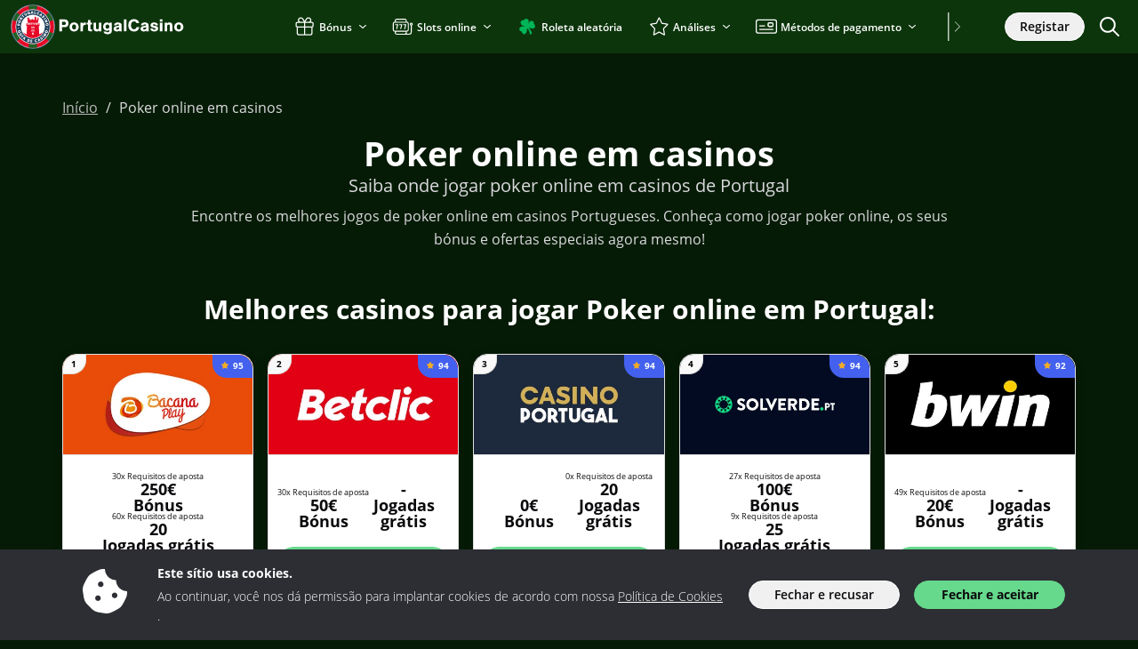

--- FILE ---
content_type: image/svg+xml
request_url: https://img.portugalcasino.pt/svg/dist/logos/portugalcasino.pt.svg
body_size: 8423
content:
<?xml version="1.0" encoding="UTF-8"?><svg xmlns="http://www.w3.org/2000/svg" viewBox="0 0 225 50"><path d="M57.79,30.16h-3v-13.34h5.24c1.82,0,2.78.26,3.64,1.02.92.82,1.44,2.04,1.44,3.48,0,1.22-.38,2.28-1.14,3.08-.8.84-1.82,1.22-3.36,1.22h-2.82v4.54ZM60.15,23.06c1.18,0,1.9-.7,1.9-1.84s-.72-1.84-1.9-1.84h-2.36v3.68h2.36Z" style="fill:#fff;"/><path d="M76.47,25.4c0,2.92-2.16,5.02-5.14,5.02s-5.12-2.1-5.12-5.1,2.12-5.08,5.12-5.08,5.14,2.08,5.14,5.16ZM69.07,25.32c0,1.82.82,2.84,2.28,2.84s2.26-1.02,2.26-2.78c0-1.86-.8-2.88-2.28-2.88s-2.26,1.02-2.26,2.82Z" style="fill:#fff;"/><path d="M81.27,20.5l-.08,1.72c.56-1.56,1.28-2,3.34-1.98v2.68c-.34-.04-.48-.04-.72-.04-.98,0-1.78.44-2.1,1.16-.28.64-.38,1.54-.38,3.4v2.72h-2.84v-9.66h2.78Z" style="fill:#fff;"/><path d="M91.47,22.62h-1.74v3.76c0,1.52.06,1.64.72,1.64h1.02v2.14h-1.74c-1.24,0-1.86-.18-2.28-.64-.44-.48-.56-1-.56-2.5v-4.4h-1.36v-2h1.36v-3.06h2.84v3.06h1.74v2Z" style="fill:#fff;"/><path d="M101.97,30.16h-2.7v-1.06c-.68.96-1.38,1.32-2.56,1.32-1,0-1.92-.36-2.56-1-.66-.66-.92-1.48-.92-2.86v-6.06h2.84v5.44c0,.94.04,1.18.3,1.52.26.36.72.56,1.24.56s.96-.2,1.22-.56c.26-.34.3-.56.3-1.52v-5.44h2.84v9.66Z" style="fill:#fff;"/><path d="M113.73,20.56v8.68c0,1.58-.22,2.28-.9,2.94-.88.86-2.2,1.3-3.86,1.3-2.7,0-4.32-1.1-4.52-3.08h2.94c.2.6.76.9,1.7.9.56,0,1.04-.14,1.34-.38.42-.34.54-.7.54-1.68v-.64c-.86.78-1.52,1.04-2.6,1.04-2.54,0-4.36-1.94-4.36-4.66s1.84-4.74,4.28-4.74c1.26,0,2.16.48,2.82,1.5l-.06-1.18h2.68ZM106.7,24.94c0,1.42.86,2.4,2.14,2.4s2.14-.94,2.14-2.44c0-1.42-.86-2.36-2.14-2.36s-2.14.96-2.14,2.4Z" style="fill:#fff;"/><path d="M116.28,23.54c.18-2.22,1.56-3.3,4.28-3.3,1.46,0,2.58.34,3.34,1,.7.62.96,1.4.96,2.82v4.44c0,1.04.04,1.18.36,1.66h-2.9c-.12-.34-.12-.4-.22-.76-.94.78-1.62,1.02-2.76,1.02-2.14,0-3.56-1.2-3.56-3.02s1.14-2.76,3.84-3.2l1.54-.26c.64-.1.86-.26.86-.66,0-.54-.56-.88-1.48-.88-1.04,0-1.6.36-1.72,1.14h-2.54ZM122.11,25.56c-.3.12-.56.2-1.04.3l-1.02.22c-1.02.24-1.46.58-1.46,1.16,0,.64.54,1.02,1.44,1.02s1.62-.4,2.08-1.22v-1.48Z" style="fill:#fff;"/><path d="M130.23,30.16h-2.84v-13.34h2.84v13.34Z" style="fill:#fff;"/><path d="M141.49,21.08c-.3-1.28-1.28-2.02-2.7-2.02-2.2,0-3.46,1.62-3.46,4.42s1.26,4.44,3.38,4.44c1.54,0,2.46-.76,2.82-2.36h3.18c-.36,3.02-2.62,4.9-5.92,4.9-3.94,0-6.46-2.72-6.46-6.98s2.48-6.96,6.44-6.96c3.22,0,5.42,1.72,5.78,4.56h-3.06Z" style="fill:#fff;"/><path d="M146.57,23.54c.18-2.22,1.56-3.3,4.28-3.3,1.46,0,2.58.34,3.34,1,.7.62.96,1.4.96,2.82v4.44c0,1.04.04,1.18.36,1.66h-2.9c-.12-.34-.12-.4-.22-.76-.94.78-1.62,1.02-2.76,1.02-2.14,0-3.56-1.2-3.56-3.02s1.14-2.76,3.84-3.2l1.54-.26c.64-.1.86-.26.86-.66,0-.54-.56-.88-1.48-.88-1.04,0-1.6.36-1.72,1.14h-2.54ZM152.39,25.56c-.3.12-.56.2-1.04.3l-1.02.22c-1.02.24-1.46.58-1.46,1.16,0,.64.54,1.02,1.44,1.02s1.62-.4,2.08-1.22v-1.48Z" style="fill:#fff;"/><path d="M163.03,23.4c-.12-.72-.7-1.1-1.64-1.1-.82,0-1.36.32-1.36.8,0,.36.28.54,1.18.74l1.78.38c1.18.24,1.78.5,2.2.94.46.44.72,1.16.72,1.94,0,2.04-1.66,3.32-4.34,3.32s-4.34-1.26-4.5-3.4h2.66c.16.92.76,1.34,1.9,1.34.9,0,1.48-.36,1.48-.94,0-.46-.32-.7-1.08-.88l-1.76-.4c-2.12-.46-2.94-1.24-2.94-2.78,0-1.94,1.54-3.12,4.12-3.12s3.98,1.12,4.24,3.16h-2.66Z" style="fill:#fff;"/><path d="M170.66,19.16h-2.84v-2.34h2.84v2.34ZM170.66,30.16h-2.84v-9.66h2.84v9.66Z" style="fill:#fff;"/><path d="M175.92,20.5v.94c1.04-.96,1.64-1.22,2.64-1.22,2.1,0,3.38,1.4,3.38,3.68v6.26h-2.84v-5.26c0-.98-.06-1.36-.3-1.72s-.66-.56-1.16-.56-.92.18-1.22.52c-.32.36-.42.76-.42,1.6v5.42h-2.84v-9.66h2.76Z" style="fill:#fff;"/><path d="M194.23,25.4c0,2.92-2.16,5.02-5.14,5.02s-5.12-2.1-5.12-5.1,2.12-5.08,5.12-5.08,5.14,2.08,5.14,5.16ZM186.82,25.32c0,1.82.82,2.84,2.28,2.84s2.26-1.02,2.26-2.78c0-1.86-.8-2.88-2.28-2.88s-2.26,1.02-2.26,2.82Z" style="fill:#fff;"/><path d="M25,0C11.19,0,0,11.19,0,25s11.19,25,25,25,25-11.19,25-25C49.99,11.2,38.8.01,25,0Z" style="fill:#226387;"/><circle cx="25.05" cy="25" r="24.4" style="fill:#78a27f;"/><circle cx="25.05" cy="25" r="23.71" style="fill:#e50927;"/><path d="M20.15,48.2l-.09.65c-5.09-1.04-9.79-3.77-13.24-7.65h0s.53-.41.53-.41h0s0,0,0,0c.21.23.42.46.64.69h0c3.17,3.29,7.3,5.62,11.75,6.63.14.03.27.06.41.09ZM1.84,17.46c-.49,1.49-.83,3.02-1.01,4.58-.43,3.55-.08,7.21,1.05,10.6l.61-.25c-1.59-4.81-1.58-9.99,0-14.79l-.61-.25s-.02.07-.03.11ZM42.01,7.58c-.98-.96-2.04-1.84-3.16-2.61-2.67-1.86-5.72-3.17-8.91-3.83,0,0-.09.64-.09.65,4.95,1.04,9.44,3.64,12.8,7.41l.53-.41c-.38-.42-.76-.82-1.17-1.21ZM49.33,24c-.02-.66-.08-1.31-.16-1.96-.19-1.59-.55-3.17-1.05-4.69l-.61.25c1.58,4.81,1.59,9.99,0,14.79l.61.25c.91-2.77,1.33-5.73,1.2-8.65ZM8.66,7.85c3.19-3.04,7.16-5.16,11.49-6.07l-.09-.64c-5.09,1.04-9.79,3.77-13.24,7.65l.53.41c.43-.46.85-.93,1.31-1.36ZM42.65,40.8h0c-1.13,1.26-2.39,2.41-3.76,3.39-.14.1-.28.21-.42.3-2.59,1.79-5.53,3.06-8.61,3.71,0,.01.09.64.09.65,5.08-1.05,9.8-3.77,13.24-7.65l-.53-.41h0Z" style="fill:#f17888;"/><path d="M29.31,44.01l.58,4.21c-1.57.33-3.19.5-4.85.5s-3.29-.17-4.86-.5h0s.59-4.2.59-4.2c1.37.3,2.78.47,4.24.47h.03c1.46,0,2.89-.16,4.26-.47ZM6.43,19.2c.87-2.79,2.35-5.31,4.28-7.4l-3.34-2.6c-2.15,2.41-3.82,5.26-4.85,8.4h.01s3.9,1.6,3.9,1.6ZM10.71,38.2c-1.93-2.09-3.4-4.6-4.27-7.38l-3.9,1.57h-.01c1.03,3.15,2.7,6,4.86,8.41h.02s3.31-2.61,3.31-2.61ZM20.78,5.98c1.37-.3,2.8-.47,4.27-.47h.03c1.44,0,2.86.16,4.24.47l.59-4.18h0c-1.57-.34-3.19-.51-4.86-.51s-3.29.17-4.85.5h0s.59,4.2.59,4.2ZM43.64,19.2l3.92-1.59h.01c-1.03-3.15-2.7-6-4.85-8.4l-3.35,2.6c1.97,2.14,3.42,4.66,4.27,7.39ZM43.65,30.8c-.87,2.79-2.35,5.32-4.29,7.41l3.34,2.59h.02c2.16-2.4,3.83-5.25,4.86-8.4h-.02s-3.91-1.6-3.91-1.6Z" style="fill:#1e6329;"/><path d="M8.85,20.34c.15.14.33.25.53.32.2.08.41.12.62.13.2,0,.4-.04.59-.12.19-.08.36-.2.5-.35.3-.34.47-.77.47-1.22,0-.21-.05-.41-.13-.59-.08-.19-.2-.35-.35-.49-.16-.14-.34-.25-.54-.32-.19-.08-.4-.12-.61-.11-.2,0-.39.05-.57.13-.19.08-.35.2-.49.35-.15.17-.27.36-.35.57-.08.21-.12.43-.12.65,0,.2.04.4.12.59.08.18.2.34.34.48ZM9.25,18.91c.03-.09.09-.17.15-.24.06-.06.14-.11.22-.14.08-.03.18-.05.27-.05.1,0,.2.02.29.06.1.04.19.09.27.16.07.06.13.13.18.22.04.08.07.17.07.26,0,.1,0,.19-.05.28-.03.09-.09.17-.15.24-.07.06-.15.11-.23.14-.09.03-.18.04-.28.04-.1,0-.21-.02-.31-.06h0c-.1-.03-.19-.09-.27-.15-.07-.06-.13-.13-.17-.21-.04-.08-.06-.17-.06-.25,0-.1.01-.19.05-.28Z" style="fill:none;"/><path d="M10.08,16.06l2.04,1.41s.04.03.06.04c.12.06.27,0,.33-.11l.19-.28s.03-.04.04-.06c.06-.12.01-.26-.11-.32l-.55-.38.12-.18.83.11c.07.01.14,0,.21-.03.05-.03.1-.07.14-.12l.22-.32c.05-.06.07-.15.05-.22-.02-.07-.1-.12-.22-.12l-.77-.07h-.23c0-.08,0-.17-.03-.25-.02-.08-.06-.16-.1-.23-.04-.07-.09-.14-.15-.19-.05-.06-.12-.11-.18-.16-.09-.06-.18-.11-.29-.14-.09-.03-.19-.05-.29-.05-.09,0-.18.01-.27.04-.09.03-.17.07-.24.12-.07.05-.13.11-.18.18-.08.09-.15.19-.22.29l-.47.68s-.03.03-.04.05c-.06.12-.02.27.11.33ZM11.06,15.49s.05-.07.08-.1c.02-.03.05-.05.08-.07.04-.03.09-.05.15-.04.04.01.08.03.11.05.08.04.14.12.16.2,0,.09-.02.17-.07.24l-.11.15-.47-.32.08-.11Z" style="fill:none;"/><path d="M10.2,24.05c.13,0,.24-.11.24-.25l.05-.32s.01-.06.01-.09c0-.13-.11-.24-.25-.24l-.57-.08.06-.43c.02-.14.01-.28-.03-.42-.04-.13-.1-.25-.19-.35-.09-.1-.2-.19-.32-.25-.13-.07-.27-.11-.42-.13-.14-.03-.29-.03-.44,0-.13.03-.26.08-.37.16-.22.16-.37.41-.4.68l-.14,1.04s-.01.06-.01.09c0,.13.11.24.25.24l2.47.34s.05,0,.07,0ZM8.96,22.73l-.04.25-.65-.09.04-.26c0-.08.05-.16.12-.2.15-.07.33-.04.46.06.06.06.09.15.07.24Z" style="fill:none;"/><path d="M14.52,35.51c.08-.11.06-.26-.05-.34l-.23-.25s-.03-.03-.05-.05c-.11-.08-.26-.06-.35.05l-1.81,1.7s-.03.03-.05.05c-.08.11-.06.26.05.35l.23.24s.03.04.05.05c.11.08.26.06.34-.05l1.81-1.71s.04-.03.05-.05Z" style="fill:none;"/><path d="M12.21,13.21l.14.15s.03.04.05.05c.11.08.26.06.34-.05l.43-.41,1.38,1.46s.03.03.04.04c.11.08.26.06.34-.04l.25-.23s.04-.03.05-.05c.08-.11.06-.26-.05-.34l-1.36-1.46.43-.39s.03-.03.05-.04c.08-.11.06-.26-.05-.34l-.14-.16s-.03-.03-.05-.05c-.11-.08-.26-.06-.34.05l-1.51,1.42s-.04.03-.05.05c-.08.11-.06.26.05.34Z" style="fill:none;"/><path d="M16.42,36.87l-.37-.28c-.11-.09-.27-.09-.38,0l-2.16,1.51s-.08.06-.1.1c-.05.11,0,.23.1.29l.28.2c.11.1.27.1.38,0l.23-.2.69.51-.13.28c-.05.13,0,.28.11.36l.27.21c.06.05.14.08.22.06.08-.03.13-.09.15-.18l.84-2.49c.05-.13,0-.29-.12-.37ZM15.67,37.59c-.02.05-.05.11-.07.17-.03.06-.05.12-.07.17l-.18.39-.34-.26.32-.28.14-.12s.1-.08.14-.12l.15-.14c-.03.06-.07.14-.09.19Z" style="fill:none;"/><path d="M10.37,31.86c.12-.06.16-.21.1-.33l-.21-.59s-.01-.04-.02-.06c-.06-.12-.21-.17-.33-.1l-.19.07s-.03,0-.04.01c-.12.06-.17.21-.12.33l.04.11-.1.04s-.09-.04-.13-.07c-.04-.04-.08-.08-.11-.13-.04-.07-.08-.14-.11-.22-.03-.09-.05-.19-.05-.28,0-.1.02-.19.06-.28.04-.09.1-.17.18-.24.08-.08.18-.14.29-.18.09-.03.18-.05.27-.06.09,0,.18.01.26.04.09.04.17.09.23.17.13.17.2.37.22.57v.23c-.01.08,0,.15.03.22.04.06.1.1.18.11l.24.05c.07.02.15.01.21-.02.06-.04.1-.11.12-.18.01-.05.02-.1.03-.16,0-.08,0-.16,0-.24,0-.1-.01-.2-.03-.29-.02-.11-.05-.22-.09-.32-.07-.21-.18-.41-.32-.57-.27-.31-.66-.5-1.07-.51-.22,0-.44.03-.65.1-.22.07-.41.19-.58.34-.15.14-.26.3-.34.48-.08.17-.12.36-.12.55,0,.19.03.38.09.56.04.1.09.2.15.3.05.07.12.13.19.19.05.05.11.1.18.13h.02c-.05.02-.1.06-.12.12-.02.07-.02.14,0,.21l.06.16s.01.03.02.05c.06.12.21.17.33.11l1.18-.42s.05-.01.07-.02Z" style="fill:none;"/><path d="M9.2,26.2c-.03-.13-.16-.21-.29-.18l-.21.02s-.04,0-.06,0c-.13.03-.21.16-.18.29l.08.81s0,.05,0,.07c.03.13.17.21.3.17l.2-.02s.05,0,.07,0c.13-.03.21-.16.18-.3l-.09-.81s0-.04,0-.06Z" style="fill:none;"/><path d="M13.29,34.22c.1-.09.11-.24.02-.34l-.19-.28s-.02-.04-.04-.06c-.09-.1-.24-.11-.34-.02l-1.36.89c-.08.07-.2.09-.3.06-.1-.04-.19-.11-.24-.2-.06-.09-.1-.2-.09-.31.01-.11.08-.2.18-.25l1.36-.89s.04-.02.06-.04c.1-.09.11-.24.02-.34l-.19-.29s-.02-.04-.04-.06c-.09-.1-.24-.11-.34-.02l-1.34.92c-.14.08-.25.19-.35.32-.09.13-.14.28-.17.43-.03.16-.03.32,0,.48.04.18.12.35.22.5.1.15.22.29.37.4.13.1.28.17.43.2.15.03.31.03.46,0,.16-.03.31-.09.45-.18l1.36-.89s.04-.02.06-.04Z" style="fill:none;"/><path d="M15.97,12.04c.08.14.19.27.32.36.12.09.26.16.42.19.16.03.32.03.48,0,.18-.03.35-.1.51-.19.16-.09.3-.21.42-.35.1-.12.18-.27.23-.42.04-.15.06-.3.04-.46-.02-.16-.07-.32-.16-.46l-.82-1.39s-.02-.04-.04-.06c-.08-.1-.23-.12-.34-.04l-.29.17s-.05.02-.07.04c-.1.08-.12.24-.03.34l.83,1.41c.06.09.08.2.05.3-.04.1-.12.18-.22.23-.1.06-.21.09-.32.07-.1-.02-.19-.09-.24-.19l-.82-1.4s-.02-.04-.04-.06c-.08-.1-.23-.12-.34-.04l-.3.17s-.04.02-.06.03c-.11.08-.12.24-.04.34l.81,1.4Z" style="fill:none;"/><path d="M37.08,16.39c-.1.09-.11.25-.02.35l.19.28s.02.04.04.06c.09.1.24.1.34.01l2.06-1.39s.04-.02.06-.04c.1-.09.1-.24.01-.34l-.19-.28s-.02-.04-.04-.06c-.09-.1-.24-.11-.34-.02l-2.07,1.38s-.04.02-.05.04Z" style="fill:none;"/><path d="M32.09,12.06c0,.08.06.15.13.19l.28.19c.11.09.28.08.38-.02l.22-.21.71.48-.11.28c-.05.14,0,.29.13.37l.28.19c.06.05.15.07.22.05.07-.03.13-.1.14-.19l.71-2.53c.05-.14-.01-.29-.14-.36l-.38-.26c-.11-.09-.27-.09-.38,0l-2.08,1.62c-.07.04-.11.12-.12.2ZM33.99,11.43s.09-.08.13-.12l.13-.13.15-.14-.08.19c-.02.06-.05.12-.07.18-.02.06-.06.12-.06.17l-.16.4-.37-.25.32-.3Z" style="fill:none;"/><path d="M38.16,18.03c-.11.07-.15.22-.08.34l.13.32s.01.04.03.06c.07.12.22.15.33.08l.81-.32.16-.07.16-.08.18-.09-.15.15-.13.15c-.05.05-.09.1-.13.15l-.7.84c-.04.05-.07.11-.08.18,0,.07,0,.13.03.19l.16.37s.01.04.03.06c.07.12.22.15.33.08l2.29-.97s.03-.01.04-.02c.12-.06.16-.21.1-.33l-.13-.32s-.02-.04-.03-.06c-.07-.11-.22-.15-.33-.08l-.82.32-.16.07c-.06.03-.11.06-.16.08-.06.03-.12.06-.18.1l.15-.15.13-.15c.05-.05.09-.1.13-.15l.7-.84c.04-.05.07-.11.08-.18,0-.07,0-.14-.04-.2l-.16-.37s-.01-.04-.03-.06c-.07-.12-.22-.15-.33-.08l-2.29.94s-.04.02-.06.03Z" style="fill:none;"/><path d="M35.07,13.81c-.03.06-.04.12-.03.19,0,.07.03.13.05.19.03.08.06.16.09.23.04.09.09.17.15.25.06.09.12.17.19.24.11.12.24.22.39.29.12.06.26.09.4.1.13,0,.26-.01.38-.06.12-.05.23-.12.32-.21.1-.1.18-.22.23-.35.03-.11.04-.24.03-.35-.02-.12-.05-.23-.09-.34-.05-.11-.09-.21-.13-.31-.04-.08-.07-.16-.09-.25-.02-.06,0-.12.04-.17.03-.03.07-.04.11-.03.06.02.11.05.15.1.06.06.1.12.13.2.02.07.07.19.08.22s.04.07.04.1c.01.03.04.06.06.08.03.02.06.03.09.04.05,0,.09,0,.14-.02l.26-.08c.07-.02.13-.06.17-.11.04-.06.05-.14.04-.21-.01-.05-.03-.11-.05-.16-.02-.07-.05-.13-.09-.19-.04-.07-.08-.14-.13-.21-.05-.07-.1-.13-.16-.2-.1-.11-.23-.2-.36-.27-.12-.07-.25-.11-.39-.12-.13-.02-.26,0-.39.04-.13.04-.26.11-.36.2-.11.09-.19.22-.23.35-.03.12-.04.24-.03.36.01.12.04.24.08.35.04.13.08.23.12.32.03.08.06.16.08.25.02.06,0,.12-.03.16-.03.03-.06.04-.1.03-.06-.02-.11-.05-.15-.1-.04-.04-.07-.08-.1-.13-.02-.04-.04-.09-.06-.14-.01-.04-.03-.08-.04-.12,0-.03-.01-.06-.03-.09-.01-.07-.05-.14-.11-.19-.06-.04-.13-.05-.2-.04l-.28.05c-.11.02-.18.06-.21.11Z" style="fill:none;"/><path d="M23.05,10.46h.32c.15,0,.27-.11.29-.25l.05-.3.9-.05.08.29c.04.14.18.23.32.21l.32-.02c.08,0,.16-.03.21-.1.04-.07.04-.16,0-.23l-.97-2.44c-.04-.14-.18-.22-.32-.2l-.46.03c-.15,0-.27.1-.3.24l-.68,2.52c-.03.08-.02.16.03.23.05.06.13.09.21.07ZM23.98,8.78c.01-.06.02-.12.03-.18.02-.07.03-.13.03-.19l.03-.2c.02.07.04.15.06.2.02.06.03.12.05.18.01.06.03.12.05.17l.11.4-.44.04.07-.43Z" style="fill:none;"/><path d="M29.88,11.14c.26.23.57.38.91.45.1.02.2.03.3.03.09,0,.17,0,.26-.02.07-.01.14-.03.21-.05.07-.01.13-.06.17-.12.03-.07.04-.15.02-.22l-.06-.24c0-.07-.05-.14-.12-.18-.07-.03-.15-.03-.22,0-.09.02-.18.03-.28.03-.1,0-.19-.02-.28-.05-.11-.04-.21-.1-.29-.19-.07-.07-.12-.16-.15-.25-.03-.09-.04-.19-.03-.28,0-.09.03-.18.06-.27.03-.08.07-.16.13-.23.05-.07.12-.13.2-.18.08-.05.18-.07.28-.08.12,0,.24.02.35.06.08.03.15.07.21.13.07.05.13.11.18.18.01.02.02.04.04.05.09.09.24.1.34,0l.19-.15c.06-.04.11-.1.13-.17.01-.07,0-.15-.05-.21-.09-.12-.19-.23-.3-.32-.15-.12-.32-.22-.5-.29-.21-.08-.43-.13-.65-.12-.21,0-.41.04-.6.13-.18.08-.35.2-.49.34-.14.16-.25.34-.32.54-.08.2-.12.41-.12.62,0,.2.04.4.13.59.09.18.21.35.36.49Z" style="fill:none;"/><path d="M26.61,10.49l1.5.23s.05.01.08.01c.13,0,.24-.11.25-.24l.03-.21s.01-.06.01-.09c0-.13-.11-.24-.25-.24l-.9-.14.31-1.98s.02-.06.02-.09c0-.13-.11-.24-.25-.23l-.32-.05s-.05-.01-.08-.01c-.13,0-.24.11-.24.24l-.38,2.47s-.01.06-.01.09c0,.13.11.24.25.24Z" style="fill:none;"/><path d="M19.28,10.6c.25.3.61.49,1.01.52.19.01.38,0,.56-.06.11-.03.21-.07.31-.13.07-.04.14-.09.2-.15.06-.05.1-.11.14-.17v-.04c.02.05.06.1.11.12.07.03.15.03.21,0l.16-.05s.04,0,.06-.02c.12-.06.18-.2.13-.33l-.36-1.2s-.01-.05-.02-.07c-.06-.12-.2-.17-.32-.11l-.6.18s-.04,0-.06.02c-.12.06-.18.2-.12.32l.06.19s0,.04.02.06c.06.12.2.18.33.13l.12-.04.03.1s-.05.09-.08.12c-.04.04-.08.08-.13.1-.07.04-.14.07-.22.09-.09.03-.19.04-.29.03-.1,0-.19-.03-.27-.08-.09-.05-.17-.11-.23-.19-.07-.09-.13-.19-.16-.3-.03-.09-.04-.18-.04-.27,0-.09.02-.18.06-.26.04-.09.1-.16.18-.22.1-.07.21-.13.32-.16.08-.03.17-.04.26-.04.08,0,.15,0,.23.02.07.02.15.01.22-.02.06-.03.11-.09.12-.17l.07-.24c.02-.07.02-.15,0-.22-.04-.06-.1-.11-.17-.13-.05-.02-.1-.03-.16-.04-.08-.01-.16-.02-.23-.02-.21,0-.42.02-.62.08-.21.06-.42.16-.59.3-.34.25-.55.63-.59,1.04-.02.22,0,.44.07.65.06.22.17.43.31.61Z" style="fill:none;"/><path d="M31.71,38.32c-.09-.11-.25-.14-.38-.07l-.42.19c-.13.05-.21.19-.19.32l.26,2.6c0,.08.04.16.11.2.07.04.16.04.23,0l.32-.14c.13-.05.21-.19.18-.32l-.07-.3.78-.36.18.24c.1.11.25.14.38.08l.32-.14c.08-.02.14-.09.16-.17.01-.08-.02-.16-.08-.21l-1.79-1.93ZM31.67,40.07l-.08-.43c0-.06-.02-.12-.04-.18-.02-.06-.04-.13-.04-.18l-.04-.21c.04.06.08.11.12.17l.11.15.11.14.26.34-.41.19Z" style="fill:none;"/><path d="M40.15,33.73l-2.06-1.4s-.04-.03-.06-.04c-.12-.06-.27,0-.33.11l-.19.28s-.03.04-.04.06c-.06.12,0,.26.11.32l.73.5.15.09c.06.04.11.06.16.09.06.04.12.07.18.1l-.21-.04-.19-.03-.2-.03-1.09-.14c-.07,0-.13,0-.19.03-.06.03-.11.08-.15.14l-.23.32s-.03.03-.04.05c-.06.12-.01.27.11.33l2.05,1.4s.04.03.06.04c.12.06.27,0,.33-.11l.19-.28s.03-.04.04-.06c.06-.12,0-.26-.11-.32l-.73-.5-.15-.09-.16-.09-.18-.1c.07.02.14.04.21.04l.19.04c.07.01.13.02.2.02l1.08.13c.07,0,.13,0,.19-.03.06-.03.11-.08.15-.13l.23-.32s.03-.03.04-.05c.06-.12.02-.27-.11-.33Z" style="fill:none;"/><path d="M35.82,37.87c-.08-.12-.19-.21-.32-.27-.11-.05-.23-.07-.35-.07-.12,0-.24.01-.35.05l-.32.09c-.08.03-.17.04-.26.06-.06.01-.12-.01-.16-.06-.02-.03-.02-.08,0-.11.02-.06.06-.11.12-.14.06-.05.14-.08.21-.1l.23-.05s.07-.01.11-.03c.03-.01.06-.03.09-.05.02-.02.04-.05.05-.08,0-.05,0-.09,0-.14l-.04-.27c0-.07-.04-.14-.09-.19-.06-.05-.13-.07-.2-.07-.06,0-.11.01-.17.03-.07.02-.14.04-.2.06-.08.03-.15.06-.22.1-.08.04-.15.09-.22.14-.13.09-.24.2-.32.32-.08.11-.14.24-.17.37-.03.13-.03.26,0,.39.03.14.09.26.17.37.08.12.19.21.32.27.11.05.23.08.35.08.12,0,.24,0,.35-.04l.32-.08c.08-.02.17-.04.26-.05.06-.01.12,0,.16.05.02.03.03.07.02.1-.02.06-.07.11-.12.14-.04.03-.09.06-.15.08-.05.02-.09.03-.14.04l-.13.02s-.06,0-.09,0c-.08,0-.15.03-.2.08-.05.05-.07.12-.06.19v.28c0,.12.03.19.09.22.05.03.12.05.18.05.06,0,.13,0,.19,0,.08-.02.16-.04.24-.06.09-.03.18-.07.27-.11.09-.04.18-.1.26-.16.13-.09.24-.21.32-.35.08-.12.13-.24.15-.38.03-.13.03-.25,0-.38-.03-.12-.09-.24-.16-.35Z" style="fill:none;"/><path d="M37.75,36.9l-1.77-1.74s-.03-.04-.05-.05c-.11-.08-.26-.06-.34.05l-.24.24s-.03.03-.05.05c-.08.11-.06.26.05.34l1.77,1.74s.03.04.05.05c.11.08.26.05.34-.05l.24-.24s.04-.03.05-.05c.08-.11.06-.26-.05-.34Z" style="fill:none;"/><path d="M42.5,22.32c-.03-.23-.1-.45-.22-.65-.1-.17-.24-.33-.4-.45-.16-.12-.34-.2-.53-.25-.2-.05-.41-.05-.62-.02-.21.03-.41.1-.6.2-.35.21-.61.55-.71.95-.05.22-.06.45-.02.67.03.22.1.44.22.63.1.18.23.33.4.45.16.12.35.2.55.25.21.05.43.05.65.02.21-.03.41-.1.58-.21.17-.1.32-.23.44-.39.12-.17.2-.35.25-.55.05-.21.05-.43.02-.65ZM41.72,22.7c-.02.09-.06.17-.12.23-.06.07-.13.13-.21.18-.09.05-.18.08-.28.09-.11.02-.22.02-.32,0-.09-.02-.18-.05-.26-.1-.08-.05-.14-.11-.19-.19-.05-.08-.09-.17-.1-.27-.02-.09-.02-.19,0-.28.03-.09.07-.17.13-.24.06-.07.14-.13.22-.17.09-.05.19-.08.3-.1.1-.02.21-.02.31,0,.09.02.18.05.25.1.15.11.25.27.28.45.02.09.02.19,0,.29Z" style="fill:none;"/><path d="M41.18,27.48s.04,0,.07,0c.14,0,.24-.12.24-.25l.09-.81s0-.04,0-.07c0-.14-.12-.24-.25-.24l-.2-.02s-.04,0-.06,0c-.14,0-.25.11-.24.25l-.09.82s0,.04,0,.07c0,.13.12.24.25.24l.2.02Z" style="fill:none;"/><path d="M41.26,29.48c-.16-.14-.34-.25-.54-.32-.19-.07-.4-.11-.61-.1-.41.01-.79.19-1.06.49-.15.17-.27.36-.34.57-.08.21-.12.43-.12.65,0,.2.05.4.13.59.08.18.2.34.35.48.15.14.33.25.53.32.2.08.41.12.62.11.2,0,.4-.05.59-.13.19-.09.35-.21.49-.36.15-.16.27-.36.35-.57.08-.21.12-.43.11-.65,0-.21-.05-.41-.14-.59-.09-.18-.21-.35-.36-.48ZM40.75,31.17c-.06.06-.14.11-.23.14-.09.03-.18.05-.28.05-.11,0-.22-.02-.32-.06h0c-.09-.04-.17-.09-.24-.15-.07-.06-.13-.13-.17-.21-.04-.08-.06-.16-.07-.25,0-.1,0-.19.05-.28.03-.09.08-.17.15-.24.06-.06.14-.11.22-.15.08-.04.18-.05.27-.05.1,0,.2.02.29.06.1.03.19.09.27.16.07.06.14.13.18.21.05.08.07.17.08.26.01.19-.06.38-.19.52Z" style="fill:none;"/><path d="M24.25,39.66l-1.41-.14s-.05,0-.07,0c-.13,0-.24.12-.24.25l-.25,2.47s0,.04,0,.06c0,.14.12.24.26.24l1.46.15s.04,0,.07,0c.14,0,.24-.12.24-.25l.02-.21s0-.04,0-.06c0-.14-.12-.24-.26-.24l-.85-.09.04-.39.57.06s.05,0,.07,0c.13,0,.24-.12.24-.25l.02-.21s0-.04,0-.06c0-.14-.12-.24-.26-.24l-.57-.06.04-.36.8.08s.05,0,.07,0c.13,0,.23-.12.23-.25l.02-.21s0-.04,0-.07c0-.13-.12-.24-.25-.24Z" style="fill:none;"/><circle cx="25.01" cy="25" r="13.47" transform="translate(-5.07 6.42) rotate(-13.28)" style="fill:none;"/><path d="M29.74,41.19c-.05-.06-.12-.09-.19-.08-.07.01-.14.05-.19.11-.06.07-.14.13-.21.18-.08.05-.17.09-.26.11-.11.03-.23.03-.34,0-.1-.02-.19-.07-.26-.13-.07-.06-.13-.14-.18-.22-.04-.08-.08-.17-.1-.26-.02-.09-.02-.17-.02-.26,0-.09.03-.18.07-.26.05-.09.11-.16.19-.21.1-.07.21-.12.32-.14.08-.01.16-.01.24,0,.08,0,.17.03.25.05.02,0,.04.02.06.02.13.03.26-.05.3-.18l.08-.23c.02-.07.02-.15,0-.22-.03-.07-.08-.12-.15-.15-.13-.05-.27-.08-.42-.1-.19-.02-.39-.01-.58.03-.22.04-.43.13-.62.25-.17.11-.32.26-.43.43-.22.35-.29.77-.2,1.17.05.21.14.42.27.59.11.17.25.31.42.42.17.11.37.18.57.21.23.03.46.02.68-.03.11-.02.22-.06.32-.1.09-.04.18-.09.27-.14.07-.05.14-.1.21-.16.05-.05.1-.1.15-.16.05-.05.08-.12.07-.2,0-.07-.05-.14-.1-.19l-.19-.17Z" style="fill:none;"/><path d="M20.96,39.21c-.18-.13-.38-.23-.59-.3l-.79-.25s-.05-.02-.07-.02c-.13-.02-.25.07-.28.2l-.76,2.38s-.02.05-.02.07c-.02.13.07.26.2.28l.8.24c.21.07.43.1.65.1.2,0,.39-.05.57-.13.17-.09.33-.21.45-.36.27-.35.4-.78.39-1.22-.01-.19-.07-.38-.16-.55-.09-.17-.23-.32-.38-.43ZM20.54,40.55c-.05.2-.17.38-.35.49-.17.09-.37.1-.54.03l-.18-.05.46-1.44.18.06c.18.04.33.16.42.32.08.19.08.4,0,.59Z" style="fill:none;"/><path d="M24.6,28.72c.02-.32-.22-.61-.54-.63s-.61.22-.63.54c0,.03,0,.06,0,.09v1.79h1.17v-1.79Z" style="fill:#fff;"/><path d="M26.55,28.72c.02-.32-.22-.61-.54-.63-.32-.02-.61.22-.63.54,0,.03,0,.06,0,.09v1.79h1.17v-1.79Z" style="fill:#fff;"/><path d="M24.6,25.26c-.02-.32-.31-.57-.63-.54-.29.02-.52.25-.54.54v1.79h1.17v-1.79Z" style="fill:#fff;"/><path d="M24.13,32.29v1.6h1.71v-1.6c-.04-.47-.46-.82-.93-.78-.42.04-.75.37-.78.78Z" style="fill:#fff;"/><path d="M26.55,25.26c-.02-.32-.31-.57-.63-.54-.29.02-.52.25-.54.54v1.79h1.17v-1.79Z" style="fill:#fff;"/><path d="M43.6,19.2c-.85-2.73-2.3-5.26-4.27-7.39-.17-.19-.35-.37-.53-.56-2.63-2.65-5.94-4.46-9.53-5.26-1.38-.31-2.8-.47-4.24-.47h-.03c-1.47,0-2.9.16-4.27.47-3.94.88-7.43,2.95-10.07,5.82-1.94,2.09-3.42,4.61-4.28,7.4-.57,1.83-.88,3.77-.88,5.79s.31,4,.88,5.84c.87,2.78,2.34,5.29,4.27,7.38,2.63,2.86,6.13,4.93,10.07,5.81,1.37.3,2.78.47,4.24.47h.03c1.46,0,2.89-.16,4.26-.47,3.93-.87,7.41-2.94,10.04-5.8,1.94-2.09,3.43-4.62,4.29-7.41.57-1.83.88-3.78.88-5.8s-.3-3.94-.88-5.8ZM17.53,23.87v-2.53h.97v1.59h.65v-1.59h.92v1.59h.62v-1.59h.92v1.59h.63v-1.59h.92v1.59h.61v-1.59h.91v1.59h.62v-1.59h.92v1.59h.63v-1.59h.92v1.59h.62v-1.59h.92v1.59h.62v-1.59h.93v1.59h.63v-1.59h.97v2.53l-.73.54v3.29l.29,1.14v3.68l.03,1.08c1.53-.59,2.96-1.42,4.22-2.46-2.25,4.11-6.56,6.67-11.25,6.68v.02c-4.69,0-9-2.56-11.24-6.67,1.26,1.04,2.68,1.86,4.2,2.44l.04-1.08v-3.68l.29-1.14v-3.29l-.74-.54ZM20.78,15.23v.36h.29v.43h-.44v1.44h.63v-1.04h.79v1.04h.63v-1.04h.79v1.04h.63v-1.04h.79v1.04h.63v-1.04h.8v1.04h.63v-2.22h-.46v-.43h.29v-.35h.3v-.29h.54l.15-1.56c0-.1.12-.1.13,0l.15,1.56h.53v.29h.3v.35h.29v.43h-.45v2.22h1.35v-1.24h-.31v-.43h.2v-.35h.21v-.29h.36l.1-.88c0-.1.08-.1.09,0l.1.88h.38v.29h.2v.35h.2v.43h-.31v2.5l-.61.54v1.45h-11.47v-1.45l-.32-.54v-2.69h-.44v-.43h.29v-.35h.3v-.3h.53l.15-1.27c0-.1.12-.1.13,0l.15,1.27h.53v.29h.29Z" style="fill:#fff;"/><path d="M8.89,22.49c.06.06.09.15.07.24l-.04.25-.65-.09.04-.26c0-.08.05-.16.12-.2.15-.07.33-.04.46.06ZM31.7,39.39l-.11-.15c-.04-.06-.08-.11-.12-.17l.04.21c0,.06.02.12.04.18.02.06.03.12.04.18l.08.43.41-.19-.26-.34-.11-.14ZM20.12,39.63l-.18-.06-.46,1.44.18.05c.18.07.37.06.54-.03.18-.11.3-.29.35-.49.08-.19.08-.4,0-.59-.09-.16-.24-.28-.42-.32ZM15.46,37.66l-.14.12-.32.28.34.26.18-.39s.04-.1.07-.17c.03-.06.06-.12.07-.17.02-.05.06-.13.09-.19l-.15.14s-.09.07-.14.12ZM9.27,19.44c.04.08.1.15.17.21.08.07.17.12.27.15h0c.1.04.2.06.31.06.09,0,.19,0,.28-.04.09-.03.16-.08.23-.14.07-.07.12-.15.15-.24.04-.09.05-.19.05-.28,0-.09-.03-.18-.07-.26-.05-.08-.11-.16-.18-.22-.08-.07-.17-.12-.27-.16-.09-.04-.19-.06-.29-.06-.09,0-.18.01-.27.05-.08.03-.16.08-.22.14-.07.07-.12.15-.15.24-.04.09-.05.18-.05.28,0,.09.03.17.06.25ZM24.23,8.77c-.02-.06-.04-.11-.05-.17-.02-.06-.04-.13-.05-.18-.02-.06-.04-.13-.06-.2l-.03.2c0,.05,0,.12-.03.19,0,.06-.02.12-.03.18l-.07.43.44-.04-.11-.4ZM34.19,11.57s.04-.1.06-.17c.02-.06.05-.12.07-.18l.08-.19-.15.14-.13.13s-.09.08-.13.12l-.32.3.37.25.16-.4ZM40.87,30.39c-.05-.08-.11-.16-.18-.21-.08-.07-.17-.12-.27-.16-.09-.04-.19-.06-.29-.06-.09,0-.18.01-.27.05-.08.03-.16.08-.22.15-.07.07-.12.15-.15.24-.04.09-.05.18-.05.28,0,.09.03.17.07.25.04.08.1.15.17.21.07.06.15.11.24.15h0c.1.04.21.06.32.06.1,0,.19-.01.28-.05.08-.03.16-.08.23-.14.14-.14.21-.33.19-.52,0-.09-.03-.18-.08-.26ZM43.85,25.02c0,10.4-8.45,18.83-18.84,18.82h-.03c-10.4-.01-18.83-8.45-18.82-18.85,0-10.4,8.45-18.83,18.85-18.82h.03c10.4.01,18.83,8.45,18.82,18.85ZM40.52,17.05l-2.29.94s-.04.02-.06.03c-.11.07-.15.22-.08.34l.13.32s.01.04.03.06c.07.12.22.15.33.08l.81-.32.16-.07.16-.08.18-.09-.15.15-.13.15c-.05.05-.09.1-.13.15l-.7.84c-.04.05-.07.11-.08.18,0,.07,0,.13.03.19l.16.37s.01.04.03.06c.07.12.22.15.33.08l2.29-.97s.03-.01.04-.02c.12-.06.16-.21.1-.33l-.13-.32s-.02-.04-.03-.06c-.07-.11-.22-.15-.33-.08l-.82.32-.16.07c-.06.03-.11.06-.16.08-.06.03-.12.06-.18.1l.15-.15.13-.15c.05-.05.09-.1.13-.15l.7-.84c.04-.05.07-.11.08-.18,0-.07,0-.14-.04-.2l-.16-.37s-.01-.04-.03-.06c-.07-.12-.22-.15-.33-.08ZM37.13,16.35s-.04.02-.05.04c-.1.09-.11.25-.02.35l.19.28s.02.04.04.06c.09.1.24.1.34.01l2.06-1.39s.04-.02.06-.04c.1-.09.1-.24.01-.34l-.19-.28s-.02-.04-.04-.06c-.09-.1-.24-.11-.34-.02l-2.07,1.38ZM35.28,13.69c-.11.02-.18.06-.21.11-.03.06-.04.12-.03.19,0,.07.03.13.05.19.03.08.06.16.09.23.04.09.09.17.15.25.06.09.12.17.19.24.11.12.24.22.39.29.12.06.26.09.4.1.13,0,.26-.01.38-.06.12-.05.23-.12.32-.21.1-.1.18-.22.23-.35.03-.11.04-.24.03-.35-.02-.12-.05-.23-.09-.34-.05-.11-.09-.21-.13-.31-.04-.08-.07-.16-.09-.25-.02-.06,0-.12.04-.17.03-.03.07-.04.11-.03.06.02.11.05.15.1.06.06.1.12.13.2.02.07.07.19.08.22s.04.07.04.1c.01.03.04.06.06.08.03.02.06.03.09.04.05,0,.09,0,.14-.02l.26-.08c.07-.02.13-.06.17-.11.04-.06.05-.14.04-.21-.01-.05-.03-.11-.05-.16-.02-.07-.05-.13-.09-.19-.04-.07-.08-.14-.13-.21-.05-.07-.1-.13-.16-.2-.1-.11-.23-.2-.36-.27-.12-.07-.25-.11-.39-.12-.13-.02-.26,0-.39.04-.13.04-.26.11-.36.2-.11.09-.19.22-.23.35-.03.12-.04.24-.03.36.01.12.04.24.08.35.04.13.08.23.12.32.03.08.06.16.08.25.02.06,0,.12-.03.16-.03.03-.06.04-.1.03-.06-.02-.11-.05-.15-.1-.04-.04-.07-.08-.1-.13-.02-.04-.04-.09-.06-.14-.01-.04-.03-.08-.04-.12,0-.03-.01-.06-.03-.09-.01-.07-.05-.14-.11-.19-.06-.04-.13-.05-.2-.04l-.28.05ZM34.28,10.24l-2.08,1.62c-.07.04-.11.12-.12.2,0,.08.06.15.13.19l.28.19c.11.09.28.08.38-.02l.22-.21.71.48-.11.28c-.05.14,0,.29.13.37l.28.19c.06.05.15.07.22.05.07-.03.13-.1.14-.19l.71-2.53c.05-.14-.01-.29-.14-.36l-.38-.26c-.11-.09-.27-.09-.38,0ZM29.4,10.06c0,.2.04.4.13.59.09.18.21.35.36.49.26.23.57.38.91.45.1.02.2.03.3.03.09,0,.17,0,.26-.02.07-.01.14-.03.21-.05.07-.01.13-.06.17-.12.03-.07.04-.15.02-.22l-.06-.24c0-.07-.05-.14-.12-.18-.07-.03-.15-.03-.22,0-.09.02-.18.03-.28.03-.1,0-.19-.02-.28-.05-.11-.04-.21-.1-.29-.19-.07-.07-.12-.16-.15-.25-.03-.09-.04-.19-.03-.28,0-.09.03-.18.06-.27.03-.08.07-.16.13-.23.05-.07.12-.13.2-.18.08-.05.18-.07.28-.08.12,0,.24.02.35.06.08.03.15.07.21.13.07.05.13.11.18.18.01.02.02.04.04.05.09.09.24.1.34,0l.19-.15c.06-.04.11-.1.13-.17.01-.07,0-.15-.05-.21-.09-.12-.19-.23-.3-.32-.15-.12-.32-.22-.5-.29-.21-.08-.43-.13-.65-.12-.21,0-.41.04-.6.13-.18.08-.35.2-.49.34-.14.16-.25.34-.32.54-.08.2-.12.41-.12.62ZM26.36,10.25c0,.13.11.24.25.24l1.5.23s.05.01.08.01c.13,0,.24-.11.25-.24l.03-.21s.01-.06.01-.09c0-.13-.11-.24-.25-.24l-.9-.14.31-1.98s.02-.06.02-.09c0-.13-.11-.24-.25-.23l-.32-.05s-.05-.01-.08-.01c-.13,0-.24.11-.24.24l-.38,2.47s-.01.06-.01.09ZM22.84,10.38c.05.06.13.09.21.07h.32c.15,0,.27-.11.29-.25l.05-.3.9-.05.08.29c.04.14.18.23.32.21l.32-.02c.08,0,.16-.03.21-.1.04-.07.04-.16,0-.23l-.97-2.44c-.04-.14-.18-.22-.32-.2l-.46.03c-.15,0-.27.1-.3.24l-.68,2.52c-.03.08-.02.16.03.23ZM18.97,9.99c.06.22.17.43.31.61.25.3.61.49,1.01.52.19.01.38,0,.56-.06.11-.03.21-.07.31-.13.07-.04.14-.09.2-.15.06-.05.1-.11.14-.17v-.04c.02.05.06.1.11.12.07.03.15.03.21,0l.16-.05s.04,0,.06-.02c.12-.06.18-.2.13-.33l-.36-1.2s-.01-.05-.02-.07c-.06-.12-.2-.17-.32-.11l-.6.18s-.04,0-.06.02c-.12.06-.18.2-.12.32l.06.19s0,.04.02.06c.06.12.2.18.33.13l.12-.04.03.1s-.05.09-.08.12c-.04.04-.08.08-.13.1-.07.04-.14.07-.22.09-.09.03-.19.04-.29.03-.1,0-.19-.03-.27-.08-.09-.05-.17-.11-.23-.19-.07-.09-.13-.19-.16-.3-.03-.09-.04-.18-.04-.27,0-.09.02-.18.06-.26.04-.09.1-.16.18-.22.1-.07.21-.13.32-.16.08-.03.17-.04.26-.04.08,0,.15,0,.23.02.07.02.15.01.22-.02.06-.03.11-.09.12-.17l.07-.24c.02-.07.02-.15,0-.22-.04-.06-.1-.11-.17-.13-.05-.02-.1-.03-.16-.04-.08-.01-.16-.02-.23-.02-.21,0-.42.02-.62.08-.21.06-.42.16-.59.3-.34.25-.55.63-.59,1.04-.02.22,0,.44.07.65ZM15.15,10.64l.81,1.4c.08.14.19.27.32.36.12.09.26.16.42.19.16.03.32.03.48,0,.18-.03.35-.1.51-.19.16-.09.3-.21.42-.35.1-.12.18-.27.23-.42.04-.15.06-.3.04-.46-.02-.16-.07-.32-.16-.46l-.82-1.39s-.02-.04-.04-.06c-.08-.1-.23-.12-.34-.04l-.29.17s-.05.02-.07.04c-.1.08-.12.24-.03.34l.83,1.41c.06.09.08.2.05.3-.04.1-.12.18-.22.23-.1.06-.21.09-.32.07-.1-.02-.19-.09-.24-.19l-.82-1.4s-.02-.04-.04-.06c-.08-.1-.23-.12-.34-.04l-.3.17s-.04.02-.06.03c-.11.08-.12.24-.04.34ZM12.21,13.21l.14.15s.03.04.05.05c.11.08.26.06.34-.05l.43-.41,1.38,1.46s.03.03.04.04c.11.08.26.06.34-.04l.25-.23s.04-.03.05-.05c.08-.11.06-.26-.05-.34l-1.36-1.46.43-.39s.03-.03.05-.04c.08-.11.06-.26-.05-.34l-.14-.16s-.03-.03-.05-.05c-.11-.08-.26-.06-.34.05l-1.51,1.42s-.04.03-.05.05c-.08.11-.06.26.05.34ZM10.08,16.06l2.04,1.41s.04.03.06.04c.12.06.27,0,.33-.11l.19-.28s.03-.04.04-.06c.06-.12.01-.26-.11-.32l-.55-.38.12-.18.83.11c.07.01.14,0,.21-.03.05-.03.1-.07.14-.12l.22-.32c.05-.06.07-.15.05-.22-.02-.07-.1-.12-.22-.12l-.77-.07h-.23c0-.08,0-.17-.03-.25-.02-.08-.06-.16-.1-.23-.04-.07-.09-.14-.15-.19-.05-.06-.12-.11-.18-.16-.09-.06-.18-.11-.29-.14-.09-.03-.19-.05-.29-.05-.09,0-.18.01-.27.04-.09.03-.17.07-.24.12-.07.05-.13.11-.18.18-.08.09-.15.19-.22.29l-.47.68s-.03.03-.04.05c-.06.12-.02.27.11.33ZM8.38,19.27c0,.2.04.4.12.59.08.18.2.34.34.48.15.14.33.25.53.32.2.08.41.12.62.13.2,0,.4-.04.59-.12.19-.08.36-.2.5-.35.3-.34.47-.77.47-1.22,0-.21-.05-.41-.13-.59-.08-.19-.2-.35-.35-.49-.16-.14-.34-.25-.54-.32-.19-.08-.4-.12-.61-.11-.2,0-.39.05-.57.13-.19.08-.35.2-.49.35-.15.17-.27.36-.35.57-.08.21-.12.43-.12.65ZM7.66,23.7l2.47.34s.05,0,.07,0c.13,0,.24-.11.24-.25l.05-.32s.01-.06.01-.09c0-.13-.11-.24-.25-.24l-.57-.08.06-.43c.02-.14.01-.28-.03-.42-.04-.13-.1-.25-.19-.35-.09-.1-.2-.19-.32-.25-.13-.07-.27-.11-.42-.13-.14-.03-.29-.03-.44,0-.13.03-.26.08-.37.16-.22.16-.37.41-.4.68l-.14,1.04s-.01.06-.01.09c0,.13.11.24.25.24ZM9.29,27.08l-.09-.81s0-.04,0-.06c-.03-.13-.16-.21-.29-.18l-.21.02s-.04,0-.06,0c-.13.03-.21.16-.18.29l.08.81s0,.05,0,.07c.03.13.17.21.3.17l.2-.02s.05,0,.07,0c.13-.03.21-.16.18-.3ZM9.12,32.31l1.18-.42s.05-.01.07-.02c.12-.06.16-.21.1-.33l-.21-.59s-.01-.04-.02-.06c-.06-.12-.21-.17-.33-.1l-.19.07s-.03,0-.04.01c-.12.06-.17.21-.12.33l.04.11-.1.04s-.09-.04-.13-.07c-.04-.04-.08-.08-.11-.13-.04-.07-.08-.14-.11-.22-.03-.09-.05-.19-.05-.28,0-.1.02-.19.06-.28.04-.09.1-.17.18-.24.08-.08.18-.14.29-.18.09-.03.18-.05.27-.06.09,0,.18.01.26.04.09.04.17.09.23.17.13.17.2.37.22.57v.23c-.01.08,0,.15.03.22.04.06.1.1.18.11l.24.05c.07.02.15.01.21-.02.06-.04.1-.11.12-.18.01-.05.02-.1.03-.16,0-.08,0-.16,0-.24,0-.1-.01-.2-.03-.29-.02-.11-.05-.22-.09-.32-.07-.21-.18-.41-.32-.57-.27-.31-.66-.5-1.07-.51-.22,0-.44.03-.65.1-.22.07-.41.19-.58.34-.15.14-.26.3-.34.48-.08.17-.12.36-.12.55,0,.19.03.38.09.56.04.1.09.2.15.3.05.07.12.13.19.19.05.05.11.1.18.13h.02c-.05.02-.1.06-.12.12-.02.07-.02.14,0,.21l.06.16s.01.03.02.05c.06.12.21.17.33.11ZM11.87,35.15l1.36-.89s.04-.02.06-.04c.1-.09.11-.24.02-.34l-.19-.28s-.02-.04-.04-.06c-.09-.1-.24-.11-.34-.02l-1.36.89c-.08.07-.2.09-.3.06-.1-.04-.19-.11-.24-.2-.06-.09-.1-.2-.09-.31.01-.11.08-.2.18-.25l1.36-.89s.04-.02.06-.04c.1-.09.11-.24.02-.34l-.19-.29s-.02-.04-.04-.06c-.09-.1-.24-.11-.34-.02l-1.34.92c-.14.08-.25.19-.35.32-.09.13-.14.28-.17.43-.03.16-.03.32,0,.48.04.18.12.35.22.5.1.15.22.29.37.4.13.1.28.17.43.2.15.03.31.03.46,0,.16-.03.31-.09.45-.18ZM12.66,37.27l1.81-1.71s.04-.03.05-.05c.08-.11.06-.26-.05-.34l-.23-.25s-.03-.03-.05-.05c-.11-.08-.26-.06-.35.05l-1.81,1.7s-.03.03-.05.05c-.08.11-.06.26.05.35l.23.24s.03.04.05.05c.11.08.26.06.34-.05ZM16.42,36.87l-.37-.28c-.11-.09-.27-.09-.38,0l-2.16,1.51s-.08.06-.1.1c-.05.11,0,.23.1.29l.28.2c.11.1.27.1.38,0l.23-.2.69.51-.13.28c-.05.13,0,.28.11.36l.27.21c.06.05.14.08.22.06.08-.03.13-.09.15-.18l.84-2.49c.05-.13,0-.29-.12-.37ZM21.5,40.19c-.01-.19-.07-.38-.16-.55-.09-.17-.23-.32-.38-.43-.18-.13-.38-.23-.59-.3l-.79-.25s-.05-.02-.07-.02c-.13-.02-.25.07-.28.2l-.76,2.38s-.02.05-.02.07c-.02.13.07.26.2.28l.8.24c.21.07.43.1.65.1.2,0,.39-.05.57-.13.17-.09.33-.21.45-.36.27-.35.4-.78.39-1.22ZM24.5,39.9c0-.13-.12-.24-.25-.24l-1.41-.14s-.05,0-.07,0c-.13,0-.24.12-.24.25l-.25,2.47s0,.04,0,.06c0,.14.12.24.26.24l1.46.15s.04,0,.07,0c.14,0,.24-.12.24-.25l.02-.21s0-.04,0-.06c0-.14-.12-.24-.26-.24l-.85-.09.04-.39.57.06s.05,0,.07,0c.13,0,.24-.12.24-.25l.02-.21s0-.04,0-.06c0-.14-.12-.24-.26-.24l-.57-.06.04-.36.8.08s.05,0,.07,0c.13,0,.23-.12.23-.25l.02-.21s0-.04,0-.07ZM25.01,38.47c7.44,0,13.47-6.03,13.47-13.47s-6.03-13.47-13.47-13.47-13.47,6.03-13.47,13.47,6.03,13.47,13.47,13.47ZM30.03,41.55c0-.07-.05-.14-.1-.19l-.19-.17c-.05-.06-.12-.09-.19-.08-.07.01-.14.05-.19.11-.06.07-.14.13-.21.18-.08.05-.17.09-.26.11-.11.03-.23.03-.34,0-.1-.02-.19-.07-.26-.13-.07-.06-.13-.14-.18-.22-.04-.08-.08-.17-.1-.26-.02-.09-.02-.17-.02-.26,0-.09.03-.18.07-.26.05-.09.11-.16.19-.21.1-.07.21-.12.32-.14.08-.01.16-.01.24,0,.08,0,.17.03.25.05.02,0,.04.02.06.02.13.03.26-.05.3-.18l.08-.23c.02-.07.02-.15,0-.22-.03-.07-.08-.12-.15-.15-.13-.05-.27-.08-.42-.1-.19-.02-.39-.01-.58.03-.22.04-.43.13-.62.25-.17.11-.32.26-.43.43-.22.35-.29.77-.2,1.17.05.21.14.42.27.59.11.17.25.31.42.42.17.11.37.18.57.21.23.03.46.02.68-.03.11-.02.22-.06.32-.1.09-.04.18-.09.27-.14.07-.05.14-.1.21-.16.05-.05.1-.1.15-.16.05-.05.08-.12.07-.2ZM33.5,40.24l-1.79-1.93c-.09-.11-.25-.14-.38-.07l-.42.19c-.13.05-.21.19-.19.32l.26,2.6c0,.08.04.16.11.2.07.04.16.04.23,0l.32-.14c.13-.05.21-.19.18-.32l-.07-.3.78-.36.18.24c.1.11.25.14.38.08l.32-.14c.08-.02.14-.09.16-.17.01-.08-.02-.16-.08-.21ZM35.98,38.22c-.03-.12-.09-.24-.16-.35-.08-.12-.19-.21-.32-.27-.11-.05-.23-.07-.35-.07-.12,0-.24.01-.35.05l-.32.09c-.08.03-.17.04-.26.06-.06.01-.12-.01-.16-.06-.02-.03-.02-.08,0-.11.02-.06.06-.11.12-.14.06-.05.14-.08.21-.1l.23-.05s.07-.01.11-.03c.03-.01.06-.03.09-.05.02-.02.04-.05.05-.08,0-.05,0-.09,0-.14l-.04-.27c0-.07-.04-.14-.09-.19-.06-.05-.13-.07-.2-.07-.06,0-.11.01-.17.03-.07.02-.14.04-.2.06-.08.03-.15.06-.22.1-.08.04-.15.09-.22.14-.13.09-.24.2-.32.32-.08.11-.14.24-.17.37-.03.13-.03.26,0,.39.03.14.09.26.17.37.08.12.19.21.32.27.11.05.23.08.35.08.12,0,.24,0,.35-.04l.32-.08c.08-.02.17-.04.26-.05.06-.01.12,0,.16.05.02.03.03.07.02.1-.02.06-.07.11-.12.14-.04.03-.09.06-.15.08-.05.02-.09.03-.14.04l-.13.02s-.06,0-.09,0c-.08,0-.15.03-.2.08-.05.05-.07.12-.06.19v.28c0,.12.03.19.09.22.05.03.12.05.18.05.06,0,.13,0,.19,0,.08-.02.16-.04.24-.06.09-.03.18-.07.27-.11.09-.04.18-.1.26-.16.13-.09.24-.21.32-.35.08-.12.13-.24.15-.38.03-.13.03-.25,0-.38ZM37.75,36.9l-1.77-1.74s-.03-.04-.05-.05c-.11-.08-.26-.06-.34.05l-.24.24s-.03.03-.05.05c-.08.11-.06.26.05.34l1.77,1.74s.03.04.05.05c.11.08.26.05.34-.05l.24-.24s.04-.03.05-.05c.08-.11.06-.26-.05-.34ZM40.15,33.73l-2.06-1.4s-.04-.03-.06-.04c-.12-.06-.27,0-.33.11l-.19.28s-.03.04-.04.06c-.06.12,0,.26.11.32l.73.5.15.09c.06.04.11.06.16.09.06.04.12.07.18.1l-.21-.04-.19-.03-.2-.03-1.09-.14c-.07,0-.13,0-.19.03-.06.03-.11.08-.15.14l-.23.32s-.03.03-.04.05c-.06.12-.01.27.11.33l2.05,1.4s.04.03.06.04c.12.06.27,0,.33-.11l.19-.28s.03-.04.04-.06c.06-.12,0-.26-.11-.32l-.73-.5-.15-.09-.16-.09-.18-.1c.07.02.14.04.21.04l.19.04c.07.01.13.02.2.02l1.08.13c.07,0,.13,0,.19-.03.06-.03.11-.08.15-.13l.23-.32s.03-.03.04-.05c.06-.12.02-.27-.11-.33ZM41.75,30.56c0-.21-.05-.41-.14-.59-.09-.18-.21-.35-.36-.48-.16-.14-.34-.25-.54-.32-.19-.07-.4-.11-.61-.1-.41.01-.79.19-1.06.49-.15.17-.27.36-.34.57-.08.21-.12.43-.12.65,0,.2.05.4.13.59.08.18.2.34.35.48.15.14.33.25.53.32.2.08.41.12.62.11.2,0,.4-.05.59-.13.19-.09.35-.21.49-.36.15-.16.27-.36.35-.57.08-.21.12-.43.11-.65ZM40.97,27.46l.2.02s.04,0,.07,0c.14,0,.24-.12.24-.25l.09-.81s0-.04,0-.07c0-.14-.12-.24-.25-.24l-.2-.02s-.04,0-.06,0c-.14,0-.25.11-.24.25l-.09.82s0,.04,0,.07c0,.13.12.24.25.24ZM42.49,22.97c.05-.21.05-.43.02-.65-.03-.23-.1-.45-.22-.65-.1-.17-.24-.33-.4-.45-.16-.12-.34-.2-.53-.25-.2-.05-.41-.05-.62-.02-.21.03-.41.1-.6.2-.35.21-.61.55-.71.95-.05.22-.06.45-.02.67.03.22.1.44.22.63.1.18.23.33.4.45.16.12.35.2.55.25.21.05.43.05.65.02.21-.03.41-.1.58-.21.17-.1.32-.23.44-.39.12-.17.2-.35.25-.55ZM11.57,15.78c.05-.07.08-.15.07-.24-.02-.09-.08-.16-.16-.2-.04-.02-.07-.04-.11-.05-.05-.01-.11,0-.15.04-.03.02-.06.05-.08.07-.03.03-.05.07-.08.1l-.08.11.47.32.11-.15ZM41.44,21.97c-.08-.05-.16-.08-.25-.1-.1-.02-.21-.02-.31,0-.1.01-.2.05-.3.1-.09.04-.16.1-.22.17-.06.07-.1.15-.13.24-.02.09-.02.19,0,.28.01.1.05.19.1.27.05.08.12.14.19.19.08.05.17.08.26.1.11.02.22.02.32,0,.1-.01.19-.05.28-.09.08-.04.15-.1.21-.18.06-.07.1-.15.12-.23.02-.09.02-.19,0-.29-.03-.18-.13-.35-.28-.45Z" style="fill:#1b3e58;"/></svg>